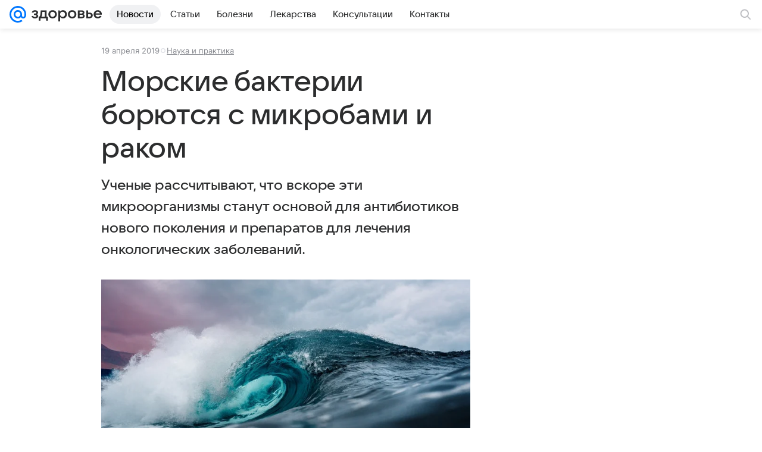

--- FILE ---
content_type: text/plain; charset=utf-8
request_url: https://media-stat.mail.ru/metrics/1.0/
body_size: 661
content:
eyJhbGciOiJkaXIiLCJjdHkiOiJKV1QiLCJlbmMiOiJBMjU2R0NNIiwidHlwIjoiSldUIn0..sExVrmQRVwQrjNUZ.[base64].vF_xG5noQN-e1LNTAEa42w